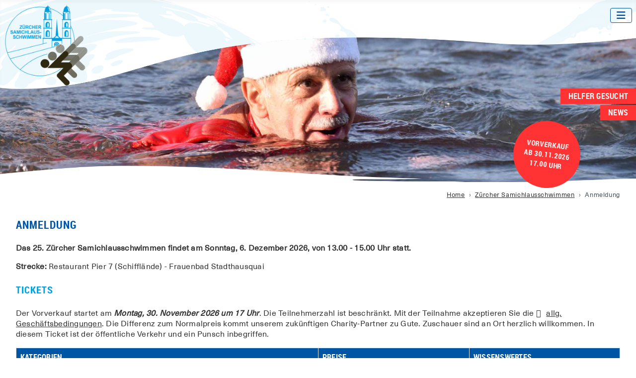

--- FILE ---
content_type: text/html; charset=utf-8
request_url: https://www.samichlausschwimmen.ch/samichlausschwimmen/anmeldung
body_size: 5991
content:
<!DOCTYPE html>
<html lang="de-de" dir="ltr">
<head>
    <meta charset="utf-8">
	<meta name="rights" content="Zürileu Schwimm-Veranstaltungen">
	<meta name="viewport" content="width=device-width, initial-scale=1">
	<meta name="description" content="Zürileu Schwimm-Veranstaltungen, Zürcher Limmatschwimmen, Zürcher Samichlausschwimmen">
	<title>Anmeldung</title>
	<link href="/media/templates/site/cassiopeia_zsv/images/joomla-favicon.svg" rel="icon" type="image/svg+xml">
	<link href="/media/templates/site/cassiopeia_zsv/images/favicon.ico" rel="alternate icon" type="image/vnd.microsoft.icon">
	<link href="/media/templates/site/cassiopeia_zsv/images/joomla-favicon-pinned.svg" rel="mask-icon" color="#000">

    <link href="/media/system/css/joomla-fontawesome.min.css?d06547" rel="lazy-stylesheet"><noscript><link href="/media/system/css/joomla-fontawesome.min.css?d06547" rel="stylesheet"></noscript>
	<link href="/media/templates/site/cassiopeia/css/global/colors_standard.min.css?d06547" rel="stylesheet">
	<link href="/media/templates/site/cassiopeia/css/template.min.css?d06547" rel="stylesheet">
	<link href="/media/templates/site/cassiopeia/css/vendor/joomla-custom-elements/joomla-alert.min.css?0.4.1" rel="stylesheet">
	<link href="/media/templates/site/cassiopeia_zsv/css/user.css?d06547" rel="stylesheet">
	<link href="/media/plg_system_jcepro/site/css/content.min.css?86aa0286b6232c4a5b58f892ce080277" rel="stylesheet">
	<link href="/modules/mod_lgx_flip_countdown_timer/assets/css/style.css" rel="stylesheet">
	<link href="/modules/mod_lgx_flip_countdown_timer/assets/libs/timer/flip-timer.css" rel="stylesheet">
	<link href="/media/com_hikashop/css/hikashop.css?v=611" rel="stylesheet">
	<link href="/media/com_hikashop/css/frontend_custom1.css?t=1737126529" rel="stylesheet">
	<link href="/media/com_hikashop/css/style_custom.css?t=1683055005" rel="stylesheet">
	<link href="/media/com_hikashop/css/notify-metro.css?v=611" rel="stylesheet">
	<style>:root {
		--hue: 214;
		--template-bg-light: #f0f4fb;
		--template-text-dark: #495057;
		--template-text-light: #ffffff;
		--template-link-color: #2a69b8;
		--template-special-color: #001B4C;
		
	}</style>
	<style>#mod_lgx_flip_countdown_timer152 {  width: 100%; margin-top: 2rem;margin-bottom: 0px; }#mod_lgx_flip_countdown_timer152 .lgx_circular_countdown_timer_inner{padding-top: 0px;padding-bottom: 0;}#mod_lgx_flip_countdown_timer152 .lgx_circular_countdown_timer_content { width: 100%; margin: 0 auto;}</style>
	<style>#mod_lgx_flip_countdown_timer152 .lgx_circular_countdown_timer_header {
             text-align: center;
            }
            #mod_lgx_flip_countdown_timer152 .lgx_circular_countdown_timer_header .lgx_circular_countdown_timer_title {
              font-size: 36px;
              color: #010101;
              font-weight: 700;
              margin-bottom: 10px;
            }        
            #mod_lgx_flip_countdown_timer152 .lgx_circular_countdown_timer_header .lgx_circular_countdown_timer_subtitle {
              font-size: 16px;
              color: #888888;
              font-weight: 400;
              margin-bottom: 10px;
            }</style>

    <script src="/media/vendor/metismenujs/js/metismenujs.min.js?1.4.0" defer></script>
	<script src="/media/templates/site/cassiopeia/js/mod_menu/menu-metismenu.min.js?d06547" defer></script>
	<script src="/media/mod_menu/js/menu.min.js?d06547" type="module"></script>
	<script type="application/json" class="joomla-script-options new">{"joomla.jtext":{"ERROR":"Fehler","MESSAGE":"Nachricht","NOTICE":"Hinweis","WARNING":"Warnung","JCLOSE":"Schließen","JOK":"OK","JOPEN":"Öffnen"},"system.paths":{"root":"","rootFull":"https:\/\/www.samichlausschwimmen.ch\/","base":"","baseFull":"https:\/\/www.samichlausschwimmen.ch\/"},"csrf.token":"80a3679c329fb39d45bb52b8dc952d5f"}</script>
	<script src="/media/system/js/core.min.js?a3d8f8"></script>
	<script src="/media/templates/site/cassiopeia/js/template.min.js?d06547" type="module"></script>
	<script src="/media/vendor/bootstrap/js/collapse.min.js?5.3.8" type="module"></script>
	<script src="/media/vendor/bootstrap/js/carousel.min.js?5.3.8" type="module"></script>
	<script src="/media/system/js/messages.min.js?9a4811" type="module"></script>
	<script src="/media/vendor/jquery/js/jquery.min.js?3.7.1"></script>
	<script src="/media/legacy/js/jquery-noconflict.min.js?504da4"></script>
	<script src="/modules/mod_lgx_flip_countdown_timer/assets/libs/timer/jquery-3.6.0.min.js"></script>
	<script src="/modules/mod_lgx_flip_countdown_timer/assets/libs/timer/flip-timer.js"></script>
	<script src="/media/com_hikashop/js/hikashop.js?v=611"></script>
	<script src="/media/com_hikashop/js/notify.min.js?v=611"></script>
	<script src="/plugins/hikashop/cartnotify/media/notify.js"></script>
	<script type="application/ld+json">{"@context":"https://schema.org","@type":"BreadcrumbList","@id":"https://www.samichlausschwimmen.ch/#/schema/BreadcrumbList/143","itemListElement":[{"@type":"ListItem","position":1,"item":{"@id":"https://www.samichlausschwimmen.ch/","name":"Home"}},{"@type":"ListItem","position":2,"item":{"@id":"https://www.samichlausschwimmen.ch/samichlausschwimmen","name":"Zürcher Samichlausschwimmen"}},{"@type":"ListItem","position":3,"item":{"@id":"https://www.samichlausschwimmen.ch/samichlausschwimmen/anmeldung","name":"Anmeldung"}}]}</script>
	<script type="application/ld+json">{"@context":"https://schema.org","@graph":[{"@type":"Organization","@id":"https://www.samichlausschwimmen.ch/#/schema/Organization/base","name":"Zürileu Schwimm-Veranstaltungen","url":"https://www.samichlausschwimmen.ch/"},{"@type":"WebSite","@id":"https://www.samichlausschwimmen.ch/#/schema/WebSite/base","url":"https://www.samichlausschwimmen.ch/","name":"Zürileu Schwimm-Veranstaltungen","publisher":{"@id":"https://www.samichlausschwimmen.ch/#/schema/Organization/base"}},{"@type":"WebPage","@id":"https://www.samichlausschwimmen.ch/#/schema/WebPage/base","url":"https://www.samichlausschwimmen.ch/samichlausschwimmen/anmeldung","name":"Anmeldung","description":"Zürileu Schwimm-Veranstaltungen, Zürcher Limmatschwimmen, Zürcher Samichlausschwimmen","isPartOf":{"@id":"https://www.samichlausschwimmen.ch/#/schema/WebSite/base"},"about":{"@id":"https://www.samichlausschwimmen.ch/#/schema/Organization/base"},"inLanguage":"de-DE","breadcrumb":{"@id":"https://www.samichlausschwimmen.ch/#/schema/BreadcrumbList/143"}},{"@type":"Article","@id":"https://www.samichlausschwimmen.ch/#/schema/com_content/article/9","name":"Anmeldung","headline":"Anmeldung","inLanguage":"de-DE","isPartOf":{"@id":"https://www.samichlausschwimmen.ch/#/schema/WebPage/base"}}]}</script>
	<script>
jQuery.notify.defaults({"arrowShow":false,"globalPosition":"top right","elementPosition":"top right","clickToHide":true,"autoHideDelay":5000,"autoHide":true});
window.cartNotifyParams = {"reference":"global","img_url":"\/media\/com_hikashop\/images\/icons\/icon-32-newproduct.png","redirect_url":"","redirect_delay":4000,"hide_delay":5000,"title":"Produkt zum Warenkorb hinzugef\u00fcgt","text":"Ihr gew\u00fcnschtes Produkt wurde erfolgreich in den Warenkorb gelegt","wishlist_title":"Produkt zur Wunschliste hinzugef\u00fcgt","wishlist_text":"Produkt erfolgreich zur Wunschliste hinzugef\u00fcgt","list_title":"Produkte zum Wartenkorb hinzugef\u00fcgt","list_text":"Produkte erfolgreich zum Warenkorb hinzugef\u00fcgt","list_wishlist_title":"Produkte zur Wunschliste hinzugef\u00fcgt","list_wishlist_text":"Produkte erfolgreich zur Wunschliste hinzugef\u00fcgt","err_title":"Produkt nicht zum Warenkorb hinzugef\u00fcgt","err_text":"Produkt nicht zum Warenkorb hinzugef\u00fcgt","err_wishlist_title":"Produkt nicht zur Wunschliste hinzugef\u00fcgt","err_wishlist_text":"Produkt nicht zur Wunschliste hinzugef\u00fcgt"};
</script>

    <script async src=https://www.googletagmanager.com/gtag/js?id=G-LSKWKHCDCS></script>
    <script> window.dataLayer = window.dataLayer || []; function gtag(){dataLayer.push(arguments);} gtag('js', new Date()); gtag('config', 'G-LSKWKHCDCS'); </script>
</head>

<body class="site com_content wrapper-static view-article no-layout no-task itemid-130 scs has-sidebar-right">
    <header class="header container-header full-width">

        
        
        
                    <div class="grid-child container-nav">
                                    <div class="moduletable logo">
        
<div id="mod-custom132" class="mod-custom custom">
    <div><a href="/samichlausschwimmen"><img src="/images/logo_zuercher-samichlausschwimmen.png" alt="logo zuercher limmatschwimmen" width="170" height="165" /></a></div></div>
</div>
<div class="moduletable countdown">
        
<section class="lgx_circular_countdown_timer_app">
    <div id="mod_lgx_flip_countdown_timer152" class="mod_lgx_flip_countdown_timer lgx_flip_countdown_timer lgx_flip_countdown_timer_sfxcountdown">
        <div class="lgx_circular_countdown_timer_inner">

            
            <div class="lgx_app_item_row ">

                <div id="lgx_flip_timer152" class="lgx_flip_timer"></div>

            </div> <!-- //.Content -->
        </div><!-- //.Inner -->
    </div>
</section>


<script type="text/javascript">
    jQuery(document).ready(function ($) {

        "use strict";
        $("#lgx_flip_timer152").flipTimer({
            date:"2026/12/06 17:00:00",
            timeZone:2,
            past:false,
            dayTextNumber:3,
            //Show-Hide Day, Hour, Minute, Second
            showDay:1,
            showHour:1,
            showMinute:1,
            showSecond:1,
            //Texts
            dayText:"Tage",
            hourText:"Std.",
            minuteText:"Min.",
            secondText:"Sek.",
            //FlIP
            bgColor:"#ffffff",
            dividerColor:"#f5f5f5",
            digitColor:"#333333",
            textColor:"#333333",
            borderRadius:"3",
            boxShadow:"0",
            //Multi color
            multiColor:0,
            //Auto reset
            autoReset:0,
            resetInterval:86400, //1 day as seconds
            //Expire
            expireType:"message", //message, hide, redirect
            message:"Sorry, you are too late!",
            hide:0,
            redirect:""
        });


    });
</script>
</div>

<nav class="navbar navbar-expand-lg" aria-label="Menu SCS">
    <button class="navbar-toggler navbar-toggler-right" type="button" data-bs-toggle="collapse" data-bs-target="#navbar125" aria-controls="navbar125" aria-expanded="false" aria-label="Navigation umschalten">
        <span class="icon-menu" aria-hidden="true"></span>
    </button>
    <div class="collapse navbar-collapse" id="navbar125">
        <ul class="mod-menu mod-menu_dropdown-metismenu metismenu mod-list scs">
<li class="metismenu-item item-129 level-1"><a href="/samichlausschwimmen/allgemeines" >Allgemeines</a></li><li class="metismenu-item item-130 level-1 current"><a href="/samichlausschwimmen/anmeldung" aria-current="page">Anmeldung</a></li><li class="metismenu-item item-235 level-1"><a href="/samichlausschwimmen/fotogalerie" >Fotogalerie</a></li><li class="metismenu-item item-237 level-1"><a href="/samichlausschwimmen/kontakt" >Kontakt</a></li><li class="metismenu-item item-195 level-1"><a href="/limmatschwimmen" class="menu-zls">Limmatschwimmen</a></li></ul>
    </div>
</nav>

                                            </div>
            </header>
                 <div class="container-banner full-width">
                ﻿﻿
<div id="mod-carousel134" class="mod-custom custom banner-carousel">

  <div class="carousel slide carousel-fade" data-bs-ride="carousel" id="carouselHeaderCaptions">
    <div class="carousel-inner">
              
              <div
        class="carousel-item carousel-item1  active  bg bg-0">

      </div>
        
              
              <div
        class="carousel-item carousel-item1  bg bg-1">

      </div>
        
              
              <div
        class="carousel-item carousel-item1  bg bg-2">

      </div>
        
              
              <div
        class="carousel-item carousel-item1  bg bg-3">

      </div>
        
              
              <div
        class="carousel-item carousel-item1  bg bg-4">

      </div>
        
      
    </div>
  </div>
</div>


<style>


  .bg-0 {
  background-image: url("https://www.samichlausschwimmen.ch/images/bg-images/scs/samichlausschwimmen_01.jpg#joomlaImage://local-images/bg-images/scs/samichlausschwimmen_01.jpg?width=3000&height=1083");
}

  .bg-1 {
  background-image: url("https://www.samichlausschwimmen.ch/images/bg-images/scs/samichlausschwimmen_02.jpg#joomlaImage://local-images/bg-images/scs/samichlausschwimmen_02.jpg?width=3000&height=1083");
}

  .bg-2 {
  background-image: url("https://www.samichlausschwimmen.ch/images/bg-images/scs/samichlausschwimmen_03.jpg#joomlaImage://local-images/bg-images/scs/samichlausschwimmen_03.jpg?width=3000&height=1083");
}

  .bg-3 {
  background-image: url("https://www.samichlausschwimmen.ch/images/bg-images/scs/samichlausschwimmen_04.jpg#joomlaImage://local-images/bg-images/scs/samichlausschwimmen_04.jpg?width=3000&height=1083");
}

  .bg-4 {
  background-image: url("https://www.samichlausschwimmen.ch/images/bg-images/scs/samichlausschwimmen_05.jpg#joomlaImage://local-images/bg-images/scs/samichlausschwimmen_05.jpg?width=3000&height=1083");
}


.carousel-item {
  /*min-height: 500px;   */
}

.carousel-caption {
  /*z-index: 2;
  background-color: rgba(var(--cassiopeia-color-primary-rgb), 0.75);     */
}

.bg {
  -webkit-background-size: cover;
  background-size: cover;
}



@media only screen and (min-width: 50px) and (max-width: 1200px) {

  .carousel-caption {
    display: none;
  }

}


@media only screen and (max-width: 50px) {

  mod-carousel134 {
    display: none;
  }


  .carousel {
    display: none;
  }

}

</style><ul class="mod-menu mod-list nav menu-scs">
<li class="nav-item item-214 active"><a href="/samichlausschwimmen/service/helfer-gesucht" >Helfer gesucht</a></li><li class="nav-item item-215"><a href="/samichlausschwimmen/service/news" >News</a></li></ul>

            </div>
            <div class="site-grid">
                <div class="grid-child container-top-a">
            <div class="moduletable btn-sell scs-bg white-text">
        
<div id="mod-custom171" class="mod-custom custom">
    <h4><strong>VORVERKAUF<br /></strong>AB 30.11.2026<br />17.00 Uhr</h4></div>
</div>

        </div>
        
                <div class="grid-child container-top-b">
            <div class="moduletable text-muted">
        <nav class="mod-breadcrumbs__wrapper" aria-label="Navigationspfad">
    <ol class="mod-breadcrumbs breadcrumb px-3 py-2">
                    <li class="mod-breadcrumbs__divider float-start">
                <span class="divider icon-location icon-fw" aria-hidden="true"></span>
            </li>
        
        <li class="mod-breadcrumbs__item breadcrumb-item"><a href="/" class="pathway"><span>Home</span></a></li><li class="mod-breadcrumbs__item breadcrumb-item"><a href="/samichlausschwimmen" class="pathway"><span>Zürcher Samichlausschwimmen</span></a></li><li class="mod-breadcrumbs__item breadcrumb-item active"><span>Anmeldung</span></li>    </ol>
    </nav>
</div>

        </div>
        
        
        <div class="grid-child container-component">
            
            
            <div id="system-message-container" aria-live="polite"></div>

            <main>
            <div class="com-content-article item-pagescs">
    <meta itemprop="inLanguage" content="de-DE">
    
    
        
        
    
    
        
                                                <div class="com-content-article__body">
        <h1>Anmeldung</h1>
<p><strong>Das 25. Zürcher Samichlausschwimmen findet am Sonntag, 6. Dezember 2026, von 13.00 - 15.00 Uhr statt.</strong></p>
<p><strong>Strecke:</strong> Restaurant Pier 7 (Schifflände) - Frauenbad Stadthausquai</p>
<h2>TICKETS</h2>
<p>Der Vorverkauf&nbsp;startet am <strong><em>Montag, 30. November 2026 um 17 Uhr</em></strong>. Die Teilnehmerzahl ist beschränkt. Mit der Teilnahme akzeptieren Sie die <a href="/images/scs/anmeldung/AGB_SCS_2025.pdf" target="_blank" class="pdf" title="Allgemeine Geschäftsbedingungen">allg. Geschäftsbedingungen</a>. Die Differenz zum Normalpreis kommt unserem zukünftigen Charity-Partner zu Gute. Zuschauer sind an Ort herzlich willkommen. In diesem Ticket ist der öffentliche Verkehr und ein Punsch inbegriffen.</p>
<table class="anmeldung-scs table-striped table-hover">
<thead>
<tr><th style="width: 50%;">Kategorien</th><th style="width: 25%;">Preise</th><th style="width: 25%;">Wissenswertes</th></tr>
</thead>
<tbody>
<tr>
<td>
<p><strong>Charity-Ticket</strong></p>
<p><strong><em>Die Differenz zum Standardticket kommt dem Charity-Partner 2026 zu Gute.</em><br /></strong>180 Tickets sind nach Startzeiten aufgeteilt, Starts in 20er-Gruppen.</p>
</td>
<td>
<p>Verfügbar ab November 2026</p>
</td>
<td>
<p>Starts ab 13.05 Uhr</p>
</td>
</tr>
<tr>
<td>
<p><strong>Standardticket</strong><strong><br /></strong></p>
<p>220 Tickets&nbsp;sind nach Startzeiten aufgeteilt, Starts in 20er-Gruppen.</p>
</td>
<td>Verfügbar ab November 2026</td>
<td>
<p>Starts ab ca. 13.45 Uhr</p>
</td>
</tr>
<tr>
<td><strong>StandBy-Tickets</strong><br /><strong><em>Die Differenz zum Standardticket kommt dem Charity-Partner 2026 zu Gute.</em><br /></strong>Diese Tickets werden nach ausverkaufter Veranstaltung verkauft. Startmöglichkeit nur am Schluss, sofern andere Personen nicht erscheinen. Verkauf nur direkt am Start. Verpflegung am Ziel ist NICHT garantiert!</td>
<td>Verfügbar ab November 2026</td>
<td>Start am Schluss</td>
</tr>
<tr>
<td>
<p><strong>Auktions-Tickets<br /><em>Die Differenz zum Standardticket kommt dem Charity-Partner 2026 zu Gute.</em><br /></strong></p>
</td>
<td>noch nicht verfügbar</td>
<td>
<p>Erste Gruppe um 13 Uhr</p>
</td>
</tr>
<tr>
<td>
<p><strong>Zuschauer-Ticket </strong>für den Badbereich<br />Günstig als Fan an Ort sein. Das Ticket ist nicht zwingend notwendig. Die inbegriffenen Leistungen sind unter WISSENSWERTES aufgeführt.&nbsp;</p>
</td>
<td>
<p>CHF 13.-</p>
</td>
<td>
<ul>
<li>ZVV-Ticket und Punsch inbegriffen</li>
<li>Ohne Schwimm-Möglichkeit</li>
</ul>
</td>
</tr>
</tbody>
</table>     </div>

        
                                        </div>
            </main>
            
        </div>

                <div class="grid-child container-sidebar-right">
            <div class="sidebar-right card ">
        <div class="card-body">
                
<div id="mod-custom150" class="mod-custom custom">
    <div class="com-content-article item-pagescs">
    <meta itemprop="inLanguage" content="de-DE">
    
    
        
        
    
    
        
                                                <div class="com-content-article__body">
        <h3>Mit dem ZVV ans <br>Samichlausschwimmen</h3>
<script src="https://fpcdn.zvv.ch/cdn/v1/widget.min.js"></script>
<div id="zvv-connectionsearch-widget" data-to="8001 Z&uuml;rich, Limmatquai 7" data-tolat="47.368127" data-tolon="8.544445" data-time="12:30" data-date="2025-12-07" data-search-for-arrival>&nbsp;</div>     </div>

        
                                        </div></div>
    </div>
</div>

        </div>
        
                <div class="grid-child container-bottom-a">
            <div class="moduletable sponsoren">
        <div class="mod-articlesnews newsflash">
            <div class="mod-articlesnews__item" itemscope itemtype="https://schema.org/Article">
                    <h5 class="newsflash-title">
            Hauptsponsor        <br />
        <span class="text-muted news-date">27.04.2023</span>
    </h5>


    
<div class="newsflash-text">

    <p><img src="/images/scs/sponsoren/AVENERGY-SUISSE.jpg" alt="AVENERGY SUISSE" width="291" height="74" /></p>

</div>        </div>
            <div class="mod-articlesnews__item" itemscope itemtype="https://schema.org/Article">
                    <h5 class="newsflash-title">
            Medienpartner        <br />
        <span class="text-muted news-date">27.04.2023</span>
    </h5>


    
<div class="newsflash-text">

    <p><a href="https://www.radio.ch/" target="_blank" rel="noopener"><img src="/images/scs/sponsoren/Radio_Zuerisee_Logo-blau.png" alt="radio zuerisee" width="300" height="182" /></a></p>

</div>        </div>
            <div class="mod-articlesnews__item" itemscope itemtype="https://schema.org/Article">
                    <h5 class="newsflash-title">
            Tickets        <br />
        <span class="text-muted news-date">27.04.2023</span>
    </h5>


    
<div class="newsflash-text">

    <p><a href="https://www.seetickets.com/ch" target="_blank" rel="noopener"><img src="/images/scs/sponsoren/SEE-TICKETS_Logo_Black_rgb.png" alt="SEE TICKETS Logo Black rgb" width="500" height="106" /></a></p>

</div>        </div>
            <div class="mod-articlesnews__item" itemscope itemtype="https://schema.org/Article">
                    <h5 class="newsflash-title">
            Partner        <br />
        <span class="text-muted news-date">27.04.2023</span>
    </h5>


    
<div class="newsflash-text">

    <p><a href="https://weihnachten-zuerich.ch/" target="_blank" rel="noopener"><img src="/images/scs/sponsoren/Wiz.png" alt="Wiz" width="500" height="296" /></a></p>

</div>        </div>
            <div class="mod-articlesnews__item" itemscope itemtype="https://schema.org/Article">
                    <h5 class="newsflash-title">
            Partner        <br />
        <span class="text-muted news-date">27.04.2023</span>
    </h5>


    
<div class="newsflash-text">

    <p><a href="https://www.stadt-zuerich.ch/ssd/de/index/sport.html" target="_blank" rel="noopener"><img src="/images/scs/sponsoren/Sportamt_2023.png" alt="SZ Sportamt " width="300" height="108" /></a></p>

</div>        </div>
    </div>
</div>

        </div>
        
            </div>

        <footer class="container-footer footer full-width">
        <div class="grid-child">
            
<div id="mod-custom165" class="mod-custom custom">
    <div class="copyright">
<h4>© Zürileu Schwimmveranstaltungen</h4>
<p><a href="/samichlausschwimmen/service/scs-newsletter-anmeldung">Newsletter abonnieren</a> &nbsp; &nbsp; <a href="/samichlausschwimmen/scs-impressum">Impressum</a> &nbsp; &nbsp; <a href="/images/Datenschutzerklaerung_Zuerileu_Schwimm-Veranstaltung.pdf" target="_blank">Datenschutz</a></p>
</div>
<div class="socialmedia">
<p><a href="mailto:hallo@limmatschwimmen.ch"><img src="/images/icon-mailto.png" alt="icon mailto" width="40" height="40" /></a>&nbsp;&nbsp;&nbsp;<a href="https://www.facebook.com/samichlausschwimmen" target="_blank" rel="noopener"><img src="/images/icon-facebook.png" alt="icon facebook" width="40" height="40" /></a></p>
</div>
<div class="zsv">&nbsp;<a href="https://svzuerileu.ch/" target="_blank" rel="noopener"><img src="/images/logo_zuerileu-schwimmveranstaltungen_white.png" alt="logo zuerileu schwimmveranstaltungen" width="140" height="137" /></a></div></div>

        </div>
    </footer>
    
            <a href="#top" id="back-top" class="back-to-top-link" aria-label="Zurück nach oben">
            <span class="icon-arrow-up icon-fw" aria-hidden="true"></span>
        </a>
    
    
</body>
</html>


--- FILE ---
content_type: text/css
request_url: https://www.samichlausschwimmen.ch/media/templates/site/cassiopeia_zsv/css/user.css?d06547
body_size: 4154
content:
/* -------------------------------------------------------------
style sheet for Zürcher Schwimmveranstaltungen  |  general styles

(c) mar 2023 by designsia.ch / sia
------------------------------------------------------------- */




@font-face {
    font-family: "roboto_condensedbold";
    src: url("fonts/RobotoCondensed-Bold-webfont.eot");
    src: url("fonts/RobotoCondensed-Bold-webfont.eot?#iefix") format("embedded-opentype"),
         url("fonts/RobotoCondensed-Bold-webfont.woff") format("woff"),
         url("fonts/RobotoCondensed-Bold-webfont.ttf") format("truetype"),
         url("fonts/RobotoCondensed-Bold-webfont.svg#roboto_condensedbold") format("svg");
    font-weight: normal;
    font-style: normal;
}

@font-face{
    font-family:"Neue Haas Unica Regular";
    src:url("fonts/1491988/0ebd7648-5847-404a-a88a-28a353c0921c.eot?#iefix");
    src:url("fonts/1491988/0ebd7648-5847-404a-a88a-28a353c0921c.eot?#iefix") format("eot"),
    url("fonts/1491988/27645c8a-608b-4abf-a2f1-c4407b576723.woff") format("woff"),
    url("fonts/1491988/bd3b3439-8eff-445c-80ed-87064138ca7d.ttf") format("truetype"),
    url("fonts/1491988/bf3731ee-64fe-49c1-b8a6-a4edbff3c74a.svg#bf3731ee-64fe-49c1-b8a6-a4edbff3c74a") format("svg");
    font-weight: normal;
    font-style: normal;
}

:root {
  --body-color: #333333;
  --color-primary: #0055a4;
  --color-secondary: #009fe0;
  --color-zls: #aac900;
  --color-scs: #ff3333;
  --text-margin: 3rem;
  --table-bg: #0055a4;
}

body {
  background: #ffffff;
  font-family: 'Neue Haas Unica Regular', sans-serif;
  letter-spacing: 0.015em;
  font-size: 1rem;
  line-height: 1.35rem;
  color: var(--body-color);
  -ms-hyphens: auto;
  -webkit-hyphens: auto;
  hyphens: auto;
}

.site-grid, .footer .grid-child, .header .grid-child {
  margin-left: auto;
  margin-right: auto;
  max-width: 1280px!important;
  width: 100%;
  grid-gap: 0 2rem;
}

.itemid-103 .site-grid, .itemid-129 .site-grid {
  grid-template-columns: [full-start] minmax(0,1fr) [main-start] minmax(0,0rem) minmax(0,19.875rem) minmax(0,19.875rem) minmax(0,39.5rem) [main-end] minmax(0,1fr) [full-end]
}

.container-header {
  background-color: transparent!important;
  background-image: url(../images/bg-header.png);
  background-repeat: no-repeat;
  background-size: 1600px 150px;
  background-position: -290px 0%;
  position: absolute!important;
  height: 180px;
  width: 100%;
}

.container-header .container-nav {
  padding-bottom: 1em;
  justify-content: flex-start;
}

.container-header .navbar-toggler {
  border: 1px solid var(--color-primary);
  color:  var(--color-primary);
  cursor: pointer;
}

.logo img {
  max-width: 140px;
}

.logo a:hover {
  background: transparent!important;
}

nav.navbar {
  align-items: flex-start;
  justify-content: flex-end;
  margin-left: auto;
}

.countdown {
display: none;
}

@media (min-width: 1199px) {
.countdown {
  z-index: 999;
  min-width: 230px;
display: block;
}
}

.fliptimer .flip-wrapper {
    margin: 0 .3rem 0rem 0rem!important;
}

.fliptimer .text {
  font-size: .7rem!important;
  text-transform: none!important;
}

.container-banner {
  display: flex;
  flex-wrap: wrap;
  align-items: flex-start;
  flex-direction: column-reverse;
}

.container-banner, .carousel, .carousel-inner, .carousel-item {
  height: 24rem!important;
  line-height: 0rem;
  gap: 0em!important;
  margin: 0rem!important;
  padding: 0px!important;
}

.itemid-102 .container-banner, .itemid-102 .carousel, .itemid-102 .carousel-inner, .itemid-102 .carousel-item,
.itemid-128 .container-banner, .itemid-128 .carousel, .itemid-128 .carousel-inner, .itemid-128 .carousel-item {
  height: 28rem!important;
}

.banner-carousel {
  display: inline-block;
  order: 1;
  height: 100%;
  width: 100%;
  top: -1.1rem;
}

.container-banner .carousel-item {
  opacity: 0;
  transition: opacity 2s ease-in-out;
  background-size: cover;
  background-position: 50% 50%;
  -webkit-animation: carousel 26s;
  -o-animation: carousel 26s;
  animation: carousel 26s;
}

@keyframes carousel {
  0%   {transform: scale(1, 1) translateX(0px)}
  100% {transform: scale(1.25, 1.25) translateX(-50px)}
}

.banner-carousel::after {
  content: "";
  background-color: transparent;
  display: block;
  position: relative;
  background-image: url(../images/bg-banner-bottom.png);
  background-repeat: no-repeat;
  background-position-x: right;
  background-position-y: bottom;
  background-size: 2100px 35px;
  width: 100%;
  height: 35px;
  margin-top: -33px!important;
  line-height: 0rem;
  z-index: 8;
}

.footer::before {
  content: "";
  display: block;
  position: relative;
  background-color: transparent;
  background-image: url(../images/bg-footer-top.png);
  background-repeat: no-repeat;
  background-size: 2100px 50px;
  background-position-x: center;
  background-position-y: top;
  margin-top: -50px;
  height: 50px;
  width: 100%;
  z-index: 1;
}


footer::after {
  content: "";
  display: cover;
  position: absolute;
  overflow: hidden;
  background-color: transparent;
  background-image: url(../images/splash.png);
  background-repeat: no-repeat;
  background-size: 1500px 431px;
  background-position-x: center;
  background-position-y: bottom;
  margin-top: -401px;
  height: 401px;
  width: 100%;
  z-index: 1;
}

.footer {
  background: var(--color-primary);
  color: #fff;
  margin-top: 5rem;
}

.footer .mod-custom {
  position: relative;
  z-index: 999;
  margin: 0 auto;
  display: grid;
  gap: 1rem;
}

a {
  color: var(--body-color);
  text-decoration: underline!important;
}

.zls a:hover {
  color: #ffffff;
  text-decoration: none!important;
  background: var(--color-zls);
}

.scs a:hover {
  color: #ffffff;
  text-decoration: none!important;
  background: var(--color-scs);
}

h1, h2, h3, h4, h5, h6, .text-muted {
  line-height: 1.2em;
  font-family: 'Neue Haas Unica Regular', sans-serif;
  font-weight: normal;
  letter-spacing: 0.05em;
  margin: 1.5rem 0;
}

h1 {
  font-family: 'roboto_condensedbold', sans-serif;
  text-transform: uppercase;
  font-size: 1.4rem;
  color: var(--color-primary);
}

h2, .h2, h2.newsflash-title a, .blog h2 a, #hikashop_checkout legend {
  font-family: 'roboto_condensedbold', sans-serif;
  text-transform: uppercase;
  font-size: 1.25rem!important;
  text-decoration: none!important;
  color: var(--color-secondary);
}

h2.newsflash-title a:hover, .blog h2 a:hover, #hikashop_checkout legend {
  background: transparent!important;
}

h2.newsflash-title, .blog h2 {
  margin: 0rem;
}

h3 {
  font-family: 'roboto_condensedbold', sans-serif;
  text-transform: uppercase;
  font-size: 1.2rem;
  color: var(--body-color);
}

h4, h5, h6 {
  font-family: 'roboto_condensedbold', sans-serif;
  text-transform: uppercase;
  font-size: 1rem;
  color: var(--body-color);
}

a.pdf::before {
  font-family: "Font Awesome 5 Free";
  content: "\f1c1";
  display: inline-block;
  width: 1.3rem;
  margin-left: 0rem;
}

a.link::before, .icon-chevron-right::before {
  content: "\203A";
  display: inline-block;
  width: .7rem;
  margin-left: 0rem;
  font-weight: normal;
}

.white-text h1, .white-text h2, .white-text h3, .white-text h4,
.white-text, .white-text p, .white-text a {
  color: #ffffff!important;
}

.sponsoren a:hover {
  background: transparent;
}

ol, ul {
  padding-left: 1rem;
  list-style: square;
}

.white-text ul li::before {
  color: #ffffff;
}

.btn-primary {
  background-color: var(--body-color)!important;
  border-color: var(--body-color)!important;
}

.btn-primary:hover {
  background-color: #111111!important;
  border-color: #111111!important;
}

.table-striped-columns > :not(caption) > tr > :nth-child(2n), .table-striped > tbody > tr:nth-of-type(2n+1) > * {
  background: #f9f9f9!important;
  --table-accent-bg: #f9f9f9!important;
}

.table-striped thead th {
  padding: .5rem!important;
  border: 1px solid #e8e8e8!important;
}

.table-striped thead th, .table-striped thead th a {
  font-family: 'roboto_condensedbold', sans-serif;
  text-transform: uppercase!important;
  font-weight: normal!important;
  font-size: 1rem!important;
  background: var(--color-primary)!important;
  color:  #ffffff!important;
}

.table-striped td {
  border: 1px solid #e8e8e8!important;
  padding: 1rem;
}

table h3, table h4 {
  margin: .5rem 0;
}

table p {
  margin: .2rem 0;
}

.zls-bg {
  background: var(--color-zls);
}

.scs-bg {
  background: var(--color-scs);
}

.text-muted {
  font-size: .8rem;
  margin: 0px;
  color: var(--body-color)!important;
}

.chronik-home {
  padding: 1rem 0;
  display: grid;
}

.chronik-home-text, .chronik-home-image {
  border: 1px solid #dfe3e7;
  box-shadow: 1px 1px 4px rgba(0,0,0,.1);
}

.chronik-home-text {
  padding: 1rem 2rem;
}

.chronik-home-image img {
  height: 100%;
  max-height: 165px;
  object-fit: cover;
  background-position: 50% 50%;
  width: 100%;
}

.news-date {
  padding-top: .4rem;
  padding-bottom: 1rem;
}

.footer h4, .footer p, .footer a {
  color: #ffffff!important;
  background: transparent!important;
}

.breadcrumb {
  background: none;
}

.mod-breadcrumbs__wrapper {
  float: right;
  display: none;
}

.breadcrumb-item+.breadcrumb-item:before {
  content: var(--breadcrumb-divider,"\203A");
}

.mod-breadcrumbs {
  padding: 0px!important;
}

.mod-breadcrumbs__divider {
  display: none;
}

.readmore .btn {
    border: none;
    color: var(--body-color);
    line-height: 1.35rem;
    padding: 0rem;
    border-radius: 0rem;
}

.btn-sell {
  position: absolute;
  float: right;
  right: 5rem;
  border-radius: 50%;
  width: 135px;
  height: 135px;
  margin-top:-8.8rem!important;
  z-index: 9!important;
  display: flex;
  align-items: center;
  justify-content: center;
  text-align: center;
  transform: rotate(7deg);
  padding: .5rem;
}

.btn-sell h4, .btn-sell p {
  margin: .3rem 0;
  font-size: 0.9em;
  line-height: 1.25rem;
}

.com-contact-category form, .bfClearfix form, .login form  {
  max-width: 600px;
}

.bfQuickMode .bfElemWrap {
  margin-bottom: 0rem!important;
}

.bfQuickMode .fas.fa-asterisk, .bfQuickMode .bfbs5-fas.bfbs5-fa-asterisk {
  font-size: 7px!important;
  color: var(--body-color)!important;
}
.fa, .fas {
  font-weight: normal;
}

#contact-form legend {
  display: none;
}

.container-banner .mod-menu {
  display: inline-block;
  position: absolute;
  z-index: 9;
  line-height: 0rem;
  right: 0rem;
  top: 11rem;
  text-align: right;
}

.container-banner .mod-menu li {
  margin: .18rem 0;
  line-height: 1.35rem;
}

.container-banner .mod-menu li a {
  padding: .3rem 1rem;
  font-family: 'roboto_condensedbold', sans-serif;
  text-transform: uppercase;
  font-size: .97rem;
  color: #ffffff;
  text-decoration: none!important;
}

.container-banner .mod-menu.menu-zls li a {
  background: var(--color-zls);
}

.container-banner .mod-menu.menu-scs li a {
  background: var(--color-scs);
}

.container-banner .mod-menu li a:hover, .container-banner .mod-menu li.current a {
  background: var(--body-color);
}

.metismenu.mod-menu .metismenu-item {
  font-size: 1rem;
  line-height: 1.15;
  padding: .5em .6em;
  display: inline-block;
  align-self: flex-end;
}

.metismenu.mod-menu .metismenu-item > a, .metismenu.mod-menu .metismenu-item > button, .metismenu.mod-menu .metismenu-item > span  {
  font-family: 'roboto_condensedbold', sans-serif;
  text-transform: uppercase;
  color: var(--body-color);
  display:block;
  white-space: normal!important;
  letter-spacing: 0.02em;
  text-decoration: none!important;
  padding-bottom: 1px!important;
  border-bottom: 2px solid transparent!important;
}

.metismenu.mod-menu .metismenu-item > a:hover, .container-header .mod-menu > li > span:hover  {
  background: transparent;
}

.metismenu.mod-menu.zls .metismenu-item.current > a  {
  border-bottom: 2px solid var(--color-zls)!important;
}

.metismenu.mod-menu.scs .metismenu-item.current > a  {
  border-bottom: 2px solid var(--color-scs)!important;
}

.metismenu.mod-menu .metismenu-item > a.menu-zls  {
  color: var(--color-zls);
  max-width: 100px;
}

.metismenu.mod-menu .metismenu-item > a.menu-scs  {
  color: var(--color-scs);
  max-width: 100px;
}

.card {
  border: 1px solid #dfe3e7;
  box-shadow: 1px 1px 4px rgba(0,0,0,.1);
  margin: 0rem 0 2rem 0;
}

.card-header, .card-body {
  background: transparent;
  border-bottom: none;
  padding: .3rem 2rem 1rem 2rem;
}

.no-padding .card-body {
  padding: 0rem;
  line-height: 0rem;
}

.newsflash-horiz, .blog-items {
  grid-template-columns: 1fr;
  grid-gap: 2rem;
  max-width: 100%;
}

.sponsoren .newsflash {
  display: grid;
  grid-gap: 2rem;
  max-width: 100%;
  padding-top: 3rem;
  grid-template-columns: repeat(auto-fit, minmax(160px, 160px));
}

.sponsoren .mod-articlesnews__item {
  display: grid;
  grid-template-columns: 1fr;
  padding: calc(.5rem + 1.5vw) calc(1rem + 1vw);
  align-self: end;
}

.sponsoren .newsflash-title {
  font-family: 'Neue Haas Unica Regular', sans-serif;
  letter-spacing: 0.015em;
  font-size: .8rem;
  color: var(--body-color) !important;
  padding: calc(0rem + 1vw) 0;
}

.sponsoren .newsflash-title .text-muted {
  display: none;
}

.sponsoren .newsflash-text {
  grid-row: 1;
}

.sponsoren img {
  max-width: calc(70px + 2.5vw)!important;
}

.item-page .article-info {
  display: none;
}

.newsflash-horiz li:first-child, .blog-item .item-content {
  display: grid;
  max-width: 100%;
  padding: 0rem;
}

.newsflash-horiz li:first-child .newsflash-text {
  order: 1;
}

.newsflash-horiz li:first-child .fields-container {
  order: 2;
  padding-left: 0rem;
  list-style: none;
}

.newsflash-horiz li:not(:first-child) .newsflash-title, .blog-item .item-content .page-header {
  order: 2;
  margin: 0rem;
  text-align: center;
  padding: 1.5rem calc(1.5rem + 1vw) 0rem  calc(1.5rem + 1vw);
  min-height: 50px;
}

.blog-item .item-content .article-info {
  order: 3;
  margin: 0rem;
  text-align: center;
}

.view-category.itemid-192 .news-uebersicht {
  display: none;
}

.newsflash-horiz .newsflash-image img, .item-image img, .newsflash-image iframe {
  height: 165px;
  object-fit: cover;
  background-position: 50% 50%;
  width: 100%;
}

.item-page .newsflash-image img, .item-page .item-image img, .item-page .newsflash-image iframe {
  height: 420px;
  background-position: 50% 50%;
  padding-bottom: 2rem;
  max-width: 900px;
}

.newsflash-horiz li:first-child .newsflash-image iframe,
.newsflash-horiz li:first-child .newsflash-image img, .newsflash-horiz li:first-child .item-image img {
  height: 180px!important;
}

.fields-container {
  margin: 0em;
  padding: 0em;
}

.newsflash-horiz .newsflash-image, .newsflash-horiz .newsflash-image li, .item-image, .blog-item .fields-container  {
  margin: 0em!important;
  grid-template-columns: 100%!important;
  padding: 0em;
  grid-column: span 1;
}


.newsflash-horiz li:first-child .newsflash-title, .blog-item .item-content dt, .blog-item .item-content .icon-calendar,
.newsflash-horiz li:not(:first-child) .newsflash-text, .blog-item .item-content .newsflash-text  {
  display: none;
}

.newsflash-horiz li:not(:first-child), .newsflash-horiz li:first-child .newsflash-text,
.blog-item, .newsflash-horiz li:first-child .fields-container {
  border: 1px solid #dfe3e7;
  box-shadow: 1px 1px 4px rgba(0,0,0,.1);
  padding: 0rem 0rem 1.5rem 0rem!important;
}

.newsflash-horiz li:first-child .newsflash-text {
  padding: 1rem 2rem!important;
}

.newsflash-text ul {
  display: block!important;
  list-style: square!important;
  padding-bottom: 1rem;
}

.newsflash-text li, .newsflash-text li:hover, .newsflash-text li:first-child, .newsflash-text li:not(:first-child) {
  border: none!important;
  box-shadow: 1px 1px 4px rgba(0,0,0,.0)!important;
  padding: 0rem!important;
  background: none!important;
  display: list-item!important;
}

dd {
  margin-bottom: 0rem;
}

.newsflash-horiz li:first-child .fields-container, .newsflash-horiz li:first-child .fields-container li {
  padding: 0rem!important;
  line-height: 0rem!important;
  height: 100%;
}

.blog-item:hover, .newsflash-horiz li:not(:first-child):hover{
  background: var(--color-primary);
}

.blog-item:hover h2 a, .blog-item:hover .text-muted,
.newsflash-horiz li:not(:first-child):hover h2 a, .newsflash-horiz li:not(:first-child):hover .text-muted {
  color: #ffffff!important;
  text-decoration: none;
}

@media (min-width: 768px) {
.banner-carousel::after {
  background-position-x: center;
}

.mod-breadcrumbs__wrapper {
  display: block;
}

.container-header {
  background-size: 1900px 170px;
  background-position: -340px 0%;
}

.logo img {
  max-width: 155px;
}

.newsflash-horiz, .blog-items, .newsflash-horiz li:first-child {
  grid-template-columns: repeat(2, 1fr);
  gap: 2rem;
}

.newsflash-horiz li:first-child .newsflash-image iframe, .newsflash-horiz li:first-child .newsflash-image img, .newsflash-horiz li:first-child .item-image img {
  height: 100% !important;
}

.newsflash-horiz li:first-child {
  grid-column: span 2;
}

.container-sidebar-right .sidebar-right:first-child {
  margin-top: 0em;
}

.container-sidebar-right {
  padding-top: 5.5rem;
}

.chronik-home {
  grid-template-columns: repeat(3, 1fr);
  grid-gap: 2rem;
}

.chronik-home-image img {
  max-height: 100%;
}

.chronik-home-text {
  grid-column: span 2;
}

.sponsoren .newsflash {  
  grid-template-columns: repeat(auto-fit, minmax(200px, 200px));
}
}

@media (min-width: 1199px) {
.itemid-102 .container-banner, .itemid-102 .carousel, .itemid-102 .carousel-inner, .itemid-102 .carousel-item,
.itemid-128 .container-banner, .itemid-128 .carousel, .itemid-128 .carousel-inner, .itemid-128 .carousel-item {
  height: 34rem!important;
}

@keyframes carousel {
  0%   {transform: scale(1, 1) translateX(0px)}
  100% {transform: scale(1.25, 1.25) translateX(-100px)}
}

.container-header {
  background-size: 2100px 180px;
  background-position: 50% 0%;
}

.logo img {
  max-width: 170px;
}

.newsflash-horiz, .blog-items {
  grid-template-columns: repeat(3, 1fr);
}

.newsflash-horiz li:first-child {
  grid-column: span 3;
}

.newsflash-horiz li:first-child {
  grid-template-columns: repeat(3, 1fr);
  grid-gap: 2rem;
}

.newsflash-horiz li:first-child .newsflash-text {
  grid-column: span 2;
}

.blog-item:not(:first-child) .item-content .article-info {
  order: 3;
  margin: 0rem;
  text-align: center;
}

.footer .mod-custom {
    display: grid;
    grid-template-columns: repeat(3, 1fr);
    width: 100%;
  }

  .footer .mod-custom .socialmedia {
    justify-self: center;
  }

  .footer .mod-custom .zsv {
    justify-self: end;
  }
}

@media (max-width: 991px) {
.container-header .container-nav nav {
  margin-top: 0em;
}

.container-header nav.navbar {
  position: absolute;
  left: 0vw;
  width: 100%;
  top: 1rem;
  z-index: 1;
  z-index: 9999;
}
nav.navbar {
  align-items: flex-start;
  justify-content: flex-end;
  margin-left: auto;
}

.container-header .navbar-toggler {
  border: 2px solid var(--color-primary);
  color: var(--color-primary);
  cursor: pointer;
  z-index: 999!important;
  position: absolute;
  right: 1rem;
  top: 0rem;
}

.navbar-toggler:focus {
  -webkit-box-shadow: 0 0 0 0rem;
  box-shadow: 0 0 0 0rem;
  outline: 0;
  text-decoration: none;
}

.navbar-collapse  {
  padding: 3rem 0rem 1rem 0rem;
  width: calc(100%);
  z-index: -1;
  visibility: hidden;
  background-color: var(--color-primary);
  opacity: 0;
  transition: transform .1s ease-out,opacity .1s ease-out;
  transform: translateY(-100%);
  margin-top: -1rem;
}
.navbar-collapse.show {
  z-index:1;
  align-items:flex-start;
  visibility:visible;
  opacity:1;
  transform:translateY(0);
}

.container-header .mod-menu > li > a, .container-header .mod-menu > li > span {
  color: #ffffff;
}

.navbar-collapse .mod-list {
  padding: 2rem .5rem;
  display: flex;
  ms-flex-direction: column;
  flex-direction: column;
}

.metismenu.mod-menu .metismenu-item > a, .metismenu.mod-menu .metismenu-item > button, .metismenu.mod-menu .metismenu-item > span {
  color: #ffffff!important;
  text-align: right;
}

.navbar-collapse .mod-list li {
    padding: .5rem 0;
}

.container-header .navbar-toggler[aria-expanded="true"]  {
  border: 2px solid #ffffff!important;
  color: #ffffff;
  font-weight: normal;
}

[aria-expanded="true"] .icon-menu::before {
  content: "X";
}
}
